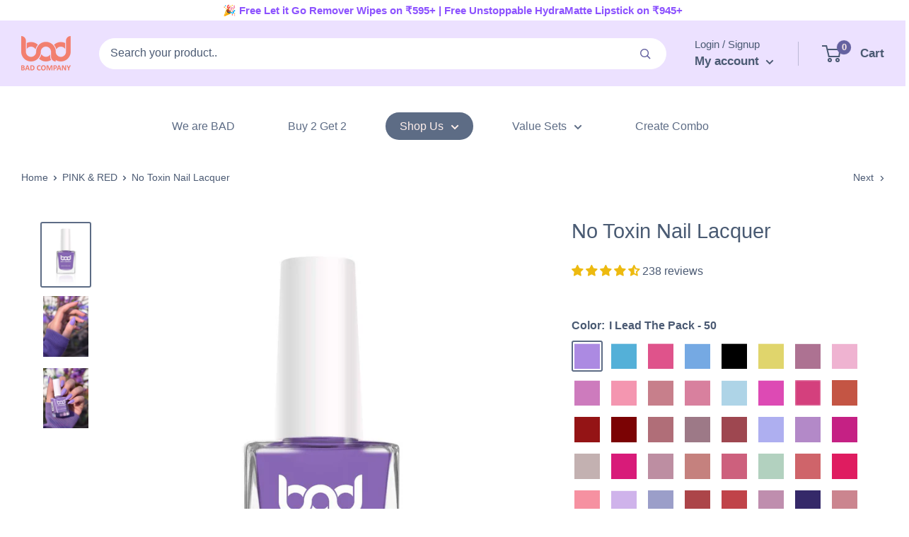

--- FILE ---
content_type: text/css
request_url: https://badcompanycosmetics.com/cdn/shop/t/34/assets/custom.css?v=44199448118818481371765362698
body_size: -640
content:
.search-bar__filter{display:none}.custom_collection_title h1{font-weight:900!important}.box1 button{border:.12rem solid #5D6C85;padding:6px 30px;display:block;text-align:center}.icon-state[aria-expanded=true] .icon-state__secondary{z-index:9999}
/*# sourceMappingURL=/cdn/shop/t/34/assets/custom.css.map?v=44199448118818481371765362698 */


--- FILE ---
content_type: text/javascript
request_url: https://badcompanycosmetics.com/cdn/shop/t/34/assets/custom.js?v=61033819545985955181765362698
body_size: -590
content:
$(".combowise-draft .color-swatch__radio").change(function(){var colorName=$(this).next().attr("title");$(this).parents(".combowise-draft-caption").find("a.combowise-draft-caption-title").text(colorName)});
//# sourceMappingURL=/cdn/shop/t/34/assets/custom.js.map?v=61033819545985955181765362698
